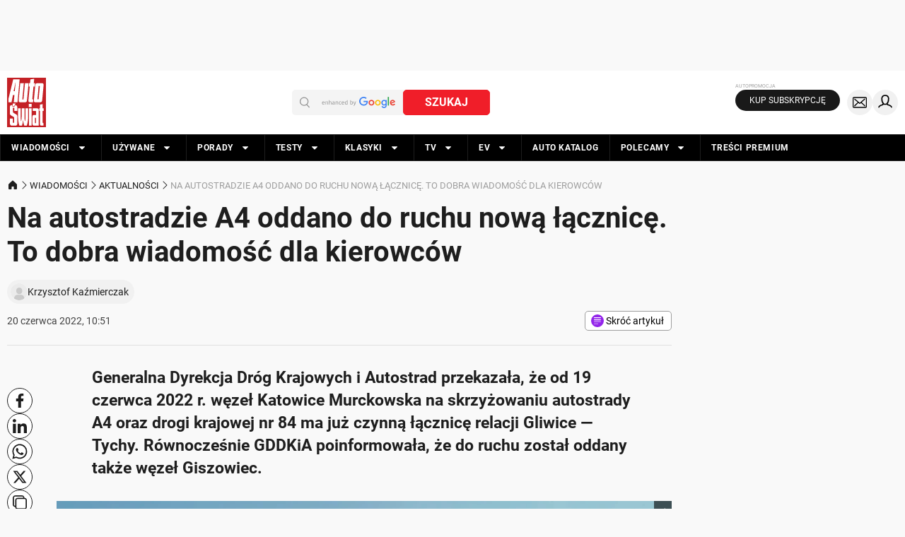

--- FILE ---
content_type: text/html; charset=utf-8
request_url: https://pulsembed.eu/p2em/RgAblkaSE/
body_size: 1043
content:
<!DOCTYPE html>
<html lang="pl">
<head>
                <link href="https://pulsembed.eu/providers.css?v=undefined" type="text/css" rel="stylesheet" />
                <script src="https://pulsembed.eu/providers.js?v=undefined" type="text/javascript" charset="utf-8"></script>
            
    <meta charset="utf-8"><script>/* <![CDATA[ */ ringDataLayer = {"context":{"variant":{"accelerator":"cHVsc2VtYmVkLmV1OjpNQUlOXzEuMC4yMC0yMDI1MDEyODE0MjEzNw=="},"id":{"website":"e5757492-9366-4258-93bc-05d1c8381903"}}}; /* ]]> */</script><script>/* <![CDATA[ */ accConf = {"events":{"endpointPaths":["/a8f4d8cd95e164917035b64b867a45dd"]}}; /* ]]> */</script>
    <title>twitter.com</title>
    <style>
        html, body, iframe {
            width: 100%;
            height: 100%;
            margin: 0;
            overflow: hidden;
        }
        [id*="twitter-widget"] {
            margin: 0 auto;
        }
        #container {
            margin: 0 auto;
            max-width: 500px;
        }
    </style>
    <script>
        function checkHeight() {
            var parsedHeight;
            try {
                parsedHeight = parseInt(document.querySelector('[id*="twitter-widget-"]').offsetHeight);
            } catch (e) {
                parsedHeight = null;
            }

            return parsedHeight;
        }

        function sendHeight(height) {
            window.pulsembed.sendHeight(height + 10);
        }

        window.pulsembed.addWindowEventListener('message', function(event) {
            var height = checkHeight();
            if (!height) {
                var interval = setInterval(function() {
                    height = checkHeight();
                    if (height) {
                        clearInterval(interval);
                        sendHeight(height)
                    }
                }, 500);
            } else {
                sendHeight(height);
            }
        });
    </script>
</head>
<body>
    <div id="container">

    <blockquote class="twitter-tweet"><p lang="pl" dir="ltr">Od dziś węzeł <a href="https://twitter.com/hashtag/Katowice?src=hash&amp;ref_src=twsrc%5Etfw">#Katowice</a> Murckowska na skrzyżowaniu <a href="https://twitter.com/hashtag/A4?src=hash&amp;ref_src=twsrc%5Etfw">#A4</a> i <a href="https://twitter.com/hashtag/DK86?src=hash&amp;ref_src=twsrc%5Etfw">#DK86</a> ma już czynną łącznicę relacji <a href="https://twitter.com/hashtag/Gliwice?src=hash&amp;ref_src=twsrc%5Etfw">#Gliwice</a>-<a href="https://twitter.com/hashtag/Tychy?src=hash&amp;ref_src=twsrc%5Etfw">#Tychy</a>. Udostępniono również do ruchu węzeł Giszowiec. <a href="https://twitter.com/GDDKiA?ref_src=twsrc%5Etfw">@GDDKiA</a> @umkatowice <a href="https://t.co/OirHwDVgIJ">pic.twitter.com/OirHwDVgIJ</a></p>&mdash; GDDKiA Katowice (@GDDKiA_Katowice) <a href="https://twitter.com/GDDKiA_Katowice/status/1538476660814757892?ref_src=twsrc%5Etfw">June 19, 2022</a></blockquote>
<script async src="https://platform.twitter.com/widgets.js" charset="utf-8"></script>



    </div>
    <script>
        function fixSize() {
            var viewportWidth = Math.max(document.documentElement.clientWidth, window.innerWidth || 0);
            if (viewportWidth > 200) {
                document.getElementById('container').setAttribute('style','width:' + viewportWidth + 'px');
            }
        }
        var iOS = /iPhone/.test(navigator.userAgent);
        if (iOS) {
            fixSize();
        }
    </script>
</body>
</html>


--- FILE ---
content_type: application/javascript; charset=utf-8
request_url: https://fundingchoicesmessages.google.com/f/AGSKWxXD0bF_9LwLMNnSRUj8Rn3YwI_n_9G2c6vTwxpVP9AptaAdZYz1f0g5ZyiThKgJfSdhhS-CL8DsPUjPIxzsi0B3mBUGvVZZFykoM_yd3cZIUU1soCJTMW9rshy1XDkPbTOQDpHhsNBC8TC_DxPeOkmswRGPyNuLDjZylzL_1vwTqPJY8Nmv46l5BwHg/__adserver./adminibanner2./adsi-j._lazy_ads//AdsRotateNEW2right.
body_size: -1284
content:
window['cdaebf95-7ac3-4e3e-8db2-9eaacbfe19f0'] = true;